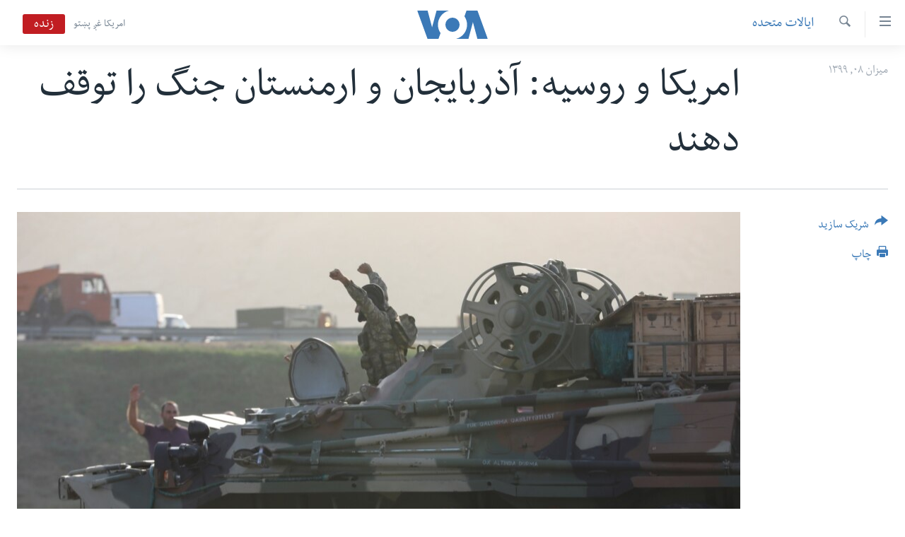

--- FILE ---
content_type: text/html; charset=utf-8
request_url: https://www.darivoa.com/a/russia-and-syria-called-for-a-end-to-violence-between-azerbaijan-and-armenia-/5601839.html
body_size: 10301
content:

<!DOCTYPE html>
<html lang="prs" dir="rtl" class="no-js">
<head>
<link href="/Content/responsive/VOA/prs-AF/VOA-prs-AF.css?&amp;av=0.0.0.0&amp;cb=306" rel="stylesheet"/>
<script src="https://tags.darivoa.com/voa-pangea/prod/utag.sync.js"></script> <script type='text/javascript' src='https://www.youtube.com/iframe_api' async></script>
<script type="text/javascript">
//a general 'js' detection, must be on top level in <head>, due to CSS performance
document.documentElement.className = "js";
var cacheBuster = "306";
var appBaseUrl = "/";
var imgEnhancerBreakpoints = [0, 144, 256, 408, 650, 1023, 1597];
var isLoggingEnabled = false;
var isPreviewPage = false;
var isLivePreviewPage = false;
if (!isPreviewPage) {
window.RFE = window.RFE || {};
window.RFE.cacheEnabledByParam = window.location.href.indexOf('nocache=1') === -1;
const url = new URL(window.location.href);
const params = new URLSearchParams(url.search);
// Remove the 'nocache' parameter
params.delete('nocache');
// Update the URL without the 'nocache' parameter
url.search = params.toString();
window.history.replaceState(null, '', url.toString());
} else {
window.addEventListener('load', function() {
const links = window.document.links;
for (let i = 0; i < links.length; i++) {
links[i].href = '#';
links[i].target = '_self';
}
})
}
var pwaEnabled = false;
var swCacheDisabled;
</script>
<meta charset="utf-8" />
<title>امریکا و روسیه: آذربایجان و ارمنستان جنگ را توقف دهند&#160;</title>
<meta name="description" content="روسیه و ایالات متحدۀ امریکا از آذربایجان و ارمنستان خواسته اند تا هر چه زودتر جنگ را توقف دهند.&#160;
" />
<meta name="keywords" content="ایالات متحده" />
<meta name="viewport" content="width=device-width, initial-scale=1.0" />
<meta http-equiv="X-UA-Compatible" content="IE=edge" />
<meta name="robots" content="max-image-preview:large"><meta property="fb:pages" content="106622552717124" />
<meta name="msvalidate.01" content="3286EE554B6F672A6F2E608C02343C0E" />
<link href="https://www.darivoa.com/a/russia-and-syria-called-for-a-end-to-violence-between-azerbaijan-and-armenia-/5601839.html" rel="canonical" />
<meta name="apple-mobile-web-app-title" content="VOA" />
<meta name="apple-mobile-web-app-status-bar-style" content="black" />
<meta name="apple-itunes-app" content="app-id=632618796, app-argument=//5601839.rtl" />
<meta content="امریکا و روسیه: آذربایجان و ارمنستان جنگ را توقف دهند " property="og:title" />
<meta content="روسیه و ایالات متحدۀ امریکا از آذربایجان و ارمنستان خواسته اند تا هر چه زودتر جنگ را توقف دهند.
" property="og:description" />
<meta content="article" property="og:type" />
<meta content="https://www.darivoa.com/a/russia-and-syria-called-for-a-end-to-violence-between-azerbaijan-and-armenia-/5601839.html" property="og:url" />
<meta content="صدای امریکا" property="og:site_name" />
<meta content="https://www.facebook.com/voadari" property="article:publisher" />
<meta content="https://gdb.voanews.com/75fd1c7d-921a-481c-9277-02093f6aa2ee_cx0_cy3_cw0_w1200_h630.jpg" property="og:image" />
<meta content="1200" property="og:image:width" />
<meta content="630" property="og:image:height" />
<meta content="100601223868476" property="fb:app_id" />
<meta content="summary_large_image" name="twitter:card" />
<meta content="@VOADari" name="twitter:site" />
<meta content="https://gdb.voanews.com/75fd1c7d-921a-481c-9277-02093f6aa2ee_cx0_cy3_cw0_w1200_h630.jpg" name="twitter:image" />
<meta content="امریکا و روسیه: آذربایجان و ارمنستان جنگ را توقف دهند " name="twitter:title" />
<meta content="روسیه و ایالات متحدۀ امریکا از آذربایجان و ارمنستان خواسته اند تا هر چه زودتر جنگ را توقف دهند.
" name="twitter:description" />
<link rel="amphtml" href="https://www.darivoa.com/amp/russia-and-syria-called-for-a-end-to-violence-between-azerbaijan-and-armenia-/5601839.html" />
<script type="application/ld+json">{"articleSection":"ایالات متحده","isAccessibleForFree":true,"headline":"امریکا و روسیه: آذربایجان و ارمنستان جنگ را توقف دهند ","inLanguage":"prs-AF","keywords":"ایالات متحده","author":{"@type":"Person","name":"صدای امریکا"},"datePublished":"2020-09-29 12:24:04Z","dateModified":"2020-10-22 19:20:04Z","publisher":{"logo":{"width":512,"height":220,"@type":"ImageObject","url":"https://www.darivoa.com/Content/responsive/VOA/prs-AF/img/logo.png"},"@type":"NewsMediaOrganization","url":"https://www.darivoa.com","sameAs":["https://www.facebook.com/voadari","https://twitter.com/voadari","https://www.youtube.com/c/VOADari","https://www.instagram.com/voadari"],"name":"صدای امریکا","alternateName":""},"@context":"https://schema.org","@type":"NewsArticle","mainEntityOfPage":"https://www.darivoa.com/a/russia-and-syria-called-for-a-end-to-violence-between-azerbaijan-and-armenia-/5601839.html","url":"https://www.darivoa.com/a/russia-and-syria-called-for-a-end-to-violence-between-azerbaijan-and-armenia-/5601839.html","description":"روسیه و ایالات متحدۀ امریکا از آذربایجان و ارمنستان خواسته اند تا هر چه زودتر جنگ را توقف دهند. \r\n\r\n","image":{"width":1080,"height":608,"@type":"ImageObject","url":"https://gdb.voanews.com/75fd1c7d-921a-481c-9277-02093f6aa2ee_cx0_cy3_cw0_w1080_h608.jpg"},"name":"امریکا و روسیه: آذربایجان و ارمنستان جنگ را توقف دهند "}</script>
<script src="/Scripts/responsive/infographics.b?v=dVbZ-Cza7s4UoO3BqYSZdbxQZVF4BOLP5EfYDs4kqEo1&amp;av=0.0.0.0&amp;cb=306"></script>
<script src="/Scripts/responsive/loader.b?v=Q26XNwrL6vJYKjqFQRDnx01Lk2pi1mRsuLEaVKMsvpA1&amp;av=0.0.0.0&amp;cb=306"></script>
<link rel="icon" type="image/svg+xml" href="/Content/responsive/VOA/img/webApp/favicon.svg" />
<link rel="alternate icon" href="/Content/responsive/VOA/img/webApp/favicon.ico" />
<link rel="apple-touch-icon" sizes="152x152" href="/Content/responsive/VOA/img/webApp/ico-152x152.png" />
<link rel="apple-touch-icon" sizes="144x144" href="/Content/responsive/VOA/img/webApp/ico-144x144.png" />
<link rel="apple-touch-icon" sizes="114x114" href="/Content/responsive/VOA/img/webApp/ico-114x114.png" />
<link rel="apple-touch-icon" sizes="72x72" href="/Content/responsive/VOA/img/webApp/ico-72x72.png" />
<link rel="apple-touch-icon-precomposed" href="/Content/responsive/VOA/img/webApp/ico-57x57.png" />
<link rel="icon" sizes="192x192" href="/Content/responsive/VOA/img/webApp/ico-192x192.png" />
<link rel="icon" sizes="128x128" href="/Content/responsive/VOA/img/webApp/ico-128x128.png" />
<meta name="msapplication-TileColor" content="#ffffff" />
<meta name="msapplication-TileImage" content="/Content/responsive/VOA/img/webApp/ico-144x144.png" />
<link rel="alternate" type="application/rss+xml" title="VOA - Top Stories [RSS]" href="/api/" />
<link rel="sitemap" type="application/rss+xml" href="/sitemap.xml" />
</head>
<body class=" nav-no-loaded cc_theme pg-article print-lay-article js-category-to-nav nojs-images ">
<script type="text/javascript" >
var analyticsData = {url:"https://www.darivoa.com/a/russia-and-syria-called-for-a-end-to-violence-between-azerbaijan-and-armenia-/5601839.html",property_id:"447",article_uid:"5601839",page_title:"امریکا و روسیه: آذربایجان و ارمنستان جنگ را توقف دهند ",page_type:"article",content_type:"article",subcontent_type:"article",last_modified:"2020-10-22 19:20:04Z",pub_datetime:"2020-09-29 12:24:04Z",pub_year:"2020",pub_month:"09",pub_day:"29",pub_hour:"12",pub_weekday:"Tuesday",section:"ایالات متحده",english_section:"usa",byline:"",categories:"usa",domain:"www.darivoa.com",language:"Dari",language_service:"VOA Afghanistan",platform:"web",copied:"no",copied_article:"",copied_title:"",runs_js:"Yes",cms_release:"8.44.0.0.306",enviro_type:"prod",slug:"russia-and-syria-called-for-a-end-to-violence-between-azerbaijan-and-armenia-",entity:"VOA",short_language_service:"AFDA",platform_short:"W",page_name:"امریکا و روسیه: آذربایجان و ارمنستان جنگ را توقف دهند "};
</script>
<noscript><iframe src="https://www.googletagmanager.com/ns.html?id=GTM-N8MP7P" height="0" width="0" style="display:none;visibility:hidden"></iframe></noscript><script type="text/javascript" data-cookiecategory="analytics">
var gtmEventObject = Object.assign({}, analyticsData, {event: 'page_meta_ready'});window.dataLayer = window.dataLayer || [];window.dataLayer.push(gtmEventObject);
if (top.location === self.location) { //if not inside of an IFrame
var renderGtm = "true";
if (renderGtm === "true") {
(function(w,d,s,l,i){w[l]=w[l]||[];w[l].push({'gtm.start':new Date().getTime(),event:'gtm.js'});var f=d.getElementsByTagName(s)[0],j=d.createElement(s),dl=l!='dataLayer'?'&l='+l:'';j.async=true;j.src='//www.googletagmanager.com/gtm.js?id='+i+dl;f.parentNode.insertBefore(j,f);})(window,document,'script','dataLayer','GTM-N8MP7P');
}
}
</script>
<!--Analytics tag js version start-->
<script type="text/javascript" data-cookiecategory="analytics">
var utag_data = Object.assign({}, analyticsData, {});
if(typeof(TealiumTagFrom)==='function' && typeof(TealiumTagSearchKeyword)==='function') {
var utag_from=TealiumTagFrom();var utag_searchKeyword=TealiumTagSearchKeyword();
if(utag_searchKeyword!=null && utag_searchKeyword!=='' && utag_data["search_keyword"]==null) utag_data["search_keyword"]=utag_searchKeyword;if(utag_from!=null && utag_from!=='') utag_data["from"]=TealiumTagFrom();}
if(window.top!== window.self&&utag_data.page_type==="snippet"){utag_data.page_type = 'iframe';}
try{if(window.top!==window.self&&window.self.location.hostname===window.top.location.hostname){utag_data.platform = 'self-embed';utag_data.platform_short = 'se';}}catch(e){if(window.top!==window.self&&window.self.location.search.includes("platformType=self-embed")){utag_data.platform = 'cross-promo';utag_data.platform_short = 'cp';}}
(function(a,b,c,d){ a="https://tags.darivoa.com/voa-pangea/prod/utag.js"; b=document;c="script";d=b.createElement(c);d.src=a;d.type="text/java"+c;d.async=true; a=b.getElementsByTagName(c)[0];a.parentNode.insertBefore(d,a); })();
</script>
<!--Analytics tag js version end-->
<!-- Analytics tag management NoScript -->
<noscript>
<img style="position: absolute; border: none;" src="https://ssc.darivoa.com/b/ss/bbgprod,bbgentityvoa/1/G.4--NS/1522537095?pageName=voa%3aafda%3aw%3aarticle%3a%d8%a7%d9%85%d8%b1%db%8c%da%a9%d8%a7%20%d9%88%20%d8%b1%d9%88%d8%b3%db%8c%d9%87%3a%20%d8%a2%d8%b0%d8%b1%d8%a8%d8%a7%db%8c%d8%ac%d8%a7%d9%86%20%d9%88%20%d8%a7%d8%b1%d9%85%d9%86%d8%b3%d8%aa%d8%a7%d9%86%20%d8%ac%d9%86%da%af%20%d8%b1%d8%a7%20%d8%aa%d9%88%d9%82%d9%81%20%d8%af%d9%87%d9%86%d8%af%c2%a0&amp;c6=%d8%a7%d9%85%d8%b1%db%8c%da%a9%d8%a7%20%d9%88%20%d8%b1%d9%88%d8%b3%db%8c%d9%87%3a%20%d8%a2%d8%b0%d8%b1%d8%a8%d8%a7%db%8c%d8%ac%d8%a7%d9%86%20%d9%88%20%d8%a7%d8%b1%d9%85%d9%86%d8%b3%d8%aa%d8%a7%d9%86%20%d8%ac%d9%86%da%af%20%d8%b1%d8%a7%20%d8%aa%d9%88%d9%82%d9%81%20%d8%af%d9%87%d9%86%d8%af%c2%a0&amp;v36=8.44.0.0.306&amp;v6=D=c6&amp;g=https%3a%2f%2fwww.darivoa.com%2fa%2frussia-and-syria-called-for-a-end-to-violence-between-azerbaijan-and-armenia-%2f5601839.html&amp;c1=D=g&amp;v1=D=g&amp;events=event1,event52&amp;c16=voa%20afghanistan&amp;v16=D=c16&amp;c5=usa&amp;v5=D=c5&amp;ch=%d8%a7%db%8c%d8%a7%d9%84%d8%a7%d8%aa%20%d9%85%d8%aa%d8%ad%d8%af%d9%87&amp;c15=dari&amp;v15=D=c15&amp;c4=article&amp;v4=D=c4&amp;c14=5601839&amp;v14=D=c14&amp;v20=no&amp;c17=web&amp;v17=D=c17&amp;mcorgid=518abc7455e462b97f000101%40adobeorg&amp;server=www.darivoa.com&amp;pageType=D=c4&amp;ns=bbg&amp;v29=D=server&amp;v25=voa&amp;v30=447&amp;v105=D=User-Agent " alt="analytics" width="1" height="1" /></noscript>
<!-- End of Analytics tag management NoScript -->
<!--*** Accessibility links - For ScreenReaders only ***-->
<section>
<div class="sr-only">
<h2>لینک های دسترسی</h2>
<ul>
<li><a href="#content" data-disable-smooth-scroll="1">به محتوای اصلی برگردید</a></li>
<li><a href="#navigation" data-disable-smooth-scroll="1">به کاوشگر اصلی برگردید</a></li>
<li><a href="#txtHeaderSearch" data-disable-smooth-scroll="1">به جستجو برگردید</a></li>
</ul>
</div>
</section>
<div dir="rtl">
<div id="page">
<aside>
<div class="c-lightbox overlay-modal">
<div class="c-lightbox__intro">
<h2 class="c-lightbox__intro-title"></h2>
<button class="btn btn--rounded c-lightbox__btn c-lightbox__intro-next" title="بعد">
<span class="ico ico--rounded ico-chevron-forward"></span>
<span class="sr-only">بعد</span>
</button>
</div>
<div class="c-lightbox__nav">
<button class="btn btn--rounded c-lightbox__btn c-lightbox__btn--close" title="بستن">
<span class="ico ico--rounded ico-close"></span>
<span class="sr-only">بستن</span>
</button>
<button class="btn btn--rounded c-lightbox__btn c-lightbox__btn--prev" title="قبل">
<span class="ico ico--rounded ico-chevron-backward"></span>
<span class="sr-only">قبل</span>
</button>
<button class="btn btn--rounded c-lightbox__btn c-lightbox__btn--next" title="بعد">
<span class="ico ico--rounded ico-chevron-forward"></span>
<span class="sr-only">بعد</span>
</button>
</div>
<div class="c-lightbox__content-wrap">
<figure class="c-lightbox__content">
<span class="c-spinner c-spinner--lightbox">
<img src="/Content/responsive/img/player-spinner.png"
alt="please wait"
title="please wait" />
</span>
<div class="c-lightbox__img">
<div class="thumb">
<img src="" alt="" />
</div>
</div>
<figcaption>
<div class="c-lightbox__info c-lightbox__info--foot">
<span class="c-lightbox__counter"></span>
<span class="caption c-lightbox__caption"></span>
</div>
</figcaption>
</figure>
</div>
<div class="hidden">
<div class="content-advisory__box content-advisory__box--lightbox">
<span class="content-advisory__box-text">This image contains sensitive content which some people may find offensive or disturbing.</span>
<button class="btn btn--transparent content-advisory__box-btn m-t-md" value="text" type="button">
<span class="btn__text">
Click to reveal
</span>
</button>
</div>
</div>
</div>
<div class="print-dialogue">
<div class="container">
<h3 class="print-dialogue__title section-head">گزینه‌های چاپ:</h3>
<div class="print-dialogue__opts">
<ul class="print-dialogue__opt-group">
<li class="form__group form__group--checkbox">
<input class="form__check " id="checkboxImages" name="checkboxImages" type="checkbox" checked="checked" />
<label for="checkboxImages" class="form__label m-t-md">Images</label>
</li>
<li class="form__group form__group--checkbox">
<input class="form__check " id="checkboxMultimedia" name="checkboxMultimedia" type="checkbox" checked="checked" />
<label for="checkboxMultimedia" class="form__label m-t-md">Multimedia</label>
</li>
</ul>
<ul class="print-dialogue__opt-group">
<li class="form__group form__group--checkbox">
<input class="form__check " id="checkboxEmbedded" name="checkboxEmbedded" type="checkbox" checked="checked" />
<label for="checkboxEmbedded" class="form__label m-t-md">Embedded Content</label>
</li>
<li class="hidden">
<input class="form__check " id="checkboxComments" name="checkboxComments" type="checkbox" />
<label for="checkboxComments" class="form__label m-t-md">Comments</label>
</li>
</ul>
</div>
<div class="print-dialogue__buttons">
<button class="btn btn--secondary close-button" type="button" title="فسخ">
<span class="btn__text ">فسخ</span>
</button>
<button class="btn btn-cust-print m-l-sm" type="button" title="چاپ">
<span class="btn__text ">چاپ</span>
</button>
</div>
</div>
</div>
<div class="ctc-message pos-fix">
<div class="ctc-message__inner">Link has been copied to clipboard</div>
</div>
</aside>
<div class="hdr-20 hdr-20--big">
<div class="hdr-20__inner">
<div class="hdr-20__max pos-rel">
<div class="hdr-20__side hdr-20__side--primary d-flex">
<label data-for="main-menu-ctrl" data-switcher-trigger="true" data-switch-target="main-menu-ctrl" class="burger hdr-trigger pos-rel trans-trigger" data-trans-evt="click" data-trans-id="menu">
<span class="ico ico-close hdr-trigger__ico hdr-trigger__ico--close burger__ico burger__ico--close"></span>
<span class="ico ico-menu hdr-trigger__ico hdr-trigger__ico--open burger__ico burger__ico--open"></span>
</label>
<div class="menu-pnl pos-fix trans-target" data-switch-target="main-menu-ctrl" data-trans-id="menu">
<div class="menu-pnl__inner">
<nav class="main-nav menu-pnl__item menu-pnl__item--first">
<ul class="main-nav__list accordeon" data-analytics-tales="false" data-promo-name="link" data-location-name="nav,secnav">
<li class="main-nav__item">
<a class="main-nav__item-name main-nav__item-name--link" href="http://m.darivoa.com/" title="صفحه نخست" >صفحه نخست</a>
</li>
<li class="main-nav__item">
<a class="main-nav__item-name main-nav__item-name--link" href="/p/8251.html" title="افغانستان" data-item-name="afghanistan" >افغانستان</a>
</li>
<li class="main-nav__item">
<a class="main-nav__item-name main-nav__item-name--link" href="/p/8253.html" title="منطقه" data-item-name="region" >منطقه</a>
</li>
<li class="main-nav__item">
<a class="main-nav__item-name main-nav__item-name--link" href="/p/8255.html" title="امریکا" data-item-name="us-news" >امریکا</a>
</li>
<li class="main-nav__item">
<a class="main-nav__item-name main-nav__item-name--link" href="/p/8257.html" title="جهان" data-item-name="world-news" >جهان</a>
</li>
<li class="main-nav__item">
<a class="main-nav__item-name main-nav__item-name--link" href="/p/9231.html" title="زنان و دختران" data-item-name="women" >زنان و دختران</a>
</li>
<li class="main-nav__item">
<a class="main-nav__item-name main-nav__item-name--link" href="/p/9131.html" title="صحت" data-item-name="health" >صحت</a>
</li>
<li class="main-nav__item">
<a class="main-nav__item-name main-nav__item-name--link" href="/p/6886.html" title="جوانان" data-item-name="youth" >جوانان</a>
</li>
<li class="main-nav__item">
<a class="main-nav__item-name main-nav__item-name--link" href="/p/9177.html" title="آزادی بیان" data-item-name="press-freedom-zone" >آزادی بیان</a>
</li>
<li class="main-nav__item">
<a class="main-nav__item-name main-nav__item-name--link" href="https://editorials.voa.gov/z/6212" title="سرمقاله" target="_blank" rel="noopener">سرمقاله</a>
</li>
</ul>
</nav>
<div class="menu-pnl__item menu-pnl__item--social">
<h5 class="menu-pnl__sub-head">ما را دنبال کنید</h5>
<a href="https://www.facebook.com/voadari" title="ما را در فیسبوک دنبال کنید" data-analytics-text="follow_on_facebook" class="btn btn--rounded btn--social-inverted menu-pnl__btn js-social-btn btn-facebook" target="_blank" rel="noopener">
<span class="ico ico-facebook-alt ico--rounded"></span>
</a>
<a href="https://twitter.com/voadari" title="ما را در تویتر دنبال کنید" data-analytics-text="follow_on_twitter" class="btn btn--rounded btn--social-inverted menu-pnl__btn js-social-btn btn-twitter" target="_blank" rel="noopener">
<span class="ico ico-twitter ico--rounded"></span>
</a>
<a href="https://www.youtube.com/c/VOADari" title="ما را در یوتیوب دنبال کنید" data-analytics-text="follow_on_youtube" class="btn btn--rounded btn--social-inverted menu-pnl__btn js-social-btn btn-youtube" target="_blank" rel="noopener">
<span class="ico ico-youtube ico--rounded"></span>
</a>
<a href="https://www.instagram.com/voadari" title="ما را در انستاگرام دنبال کنید" data-analytics-text="follow_on_instagram" class="btn btn--rounded btn--social-inverted menu-pnl__btn js-social-btn btn-instagram" target="_blank" rel="noopener">
<span class="ico ico-instagram ico--rounded"></span>
</a>
</div>
<div class="menu-pnl__item">
<a href="/navigation/allsites" class="menu-pnl__item-link">
<span class="ico ico-languages "></span>
زبانها
</a>
</div>
</div>
</div>
<label data-for="top-search-ctrl" data-switcher-trigger="true" data-switch-target="top-search-ctrl" class="top-srch-trigger hdr-trigger">
<span class="ico ico-close hdr-trigger__ico hdr-trigger__ico--close top-srch-trigger__ico top-srch-trigger__ico--close"></span>
<span class="ico ico-search hdr-trigger__ico hdr-trigger__ico--open top-srch-trigger__ico top-srch-trigger__ico--open"></span>
</label>
<div class="srch-top srch-top--in-header" data-switch-target="top-search-ctrl">
<div class="container">
<form action="/s" class="srch-top__form srch-top__form--in-header" id="form-topSearchHeader" method="get" role="search"><label for="txtHeaderSearch" class="sr-only">جستجو</label>
<input type="text" id="txtHeaderSearch" name="k" placeholder="search text ..." accesskey="s" value="" class="srch-top__input analyticstag-event" onkeydown="if (event.keyCode === 13) { FireAnalyticsTagEventOnSearch('search', $dom.get('#txtHeaderSearch')[0].value) }" />
<button title="جستجو" type="submit" class="btn btn--top-srch analyticstag-event" onclick="FireAnalyticsTagEventOnSearch('search', $dom.get('#txtHeaderSearch')[0].value) ">
<span class="ico ico-search"></span>
</button></form>
</div>
</div>
<a href="/" class="main-logo-link">
<img src="/Content/responsive/VOA/prs-AF/img/logo-compact.svg" class="main-logo main-logo--comp" alt="site logo">
<img src="/Content/responsive/VOA/prs-AF/img/logo.svg" class="main-logo main-logo--big" alt="site logo">
</a>
</div>
<div class="hdr-20__side hdr-20__side--secondary d-flex">
<a href="https://www.pashtovoa.com" title="امریکا غږ پښتو" class="hdr-20__secondary-item hdr-20__secondary-item--lang" data-item-name="satellite">
امریکا غږ پښتو
</a>
<a href="/s" title="جستجو" class="hdr-20__secondary-item hdr-20__secondary-item--search" data-item-name="search">
<span class="ico ico-search hdr-20__secondary-icon hdr-20__secondary-icon--search"></span>
</a>
<div class="hdr-20__secondary-item live-b-drop">
<div class="live-b-drop__off">
<a href="/live/video/432" class="live-b-drop__link" title="زنده" data-item-name="live">
<span class="badge badge--live-btn badge--live">
زنده
</span>
</a>
</div>
<div class="live-b-drop__on hidden">
<label data-for="live-ctrl" data-switcher-trigger="true" data-switch-target="live-ctrl" class="live-b-drop__label pos-rel">
<span class="badge badge--live badge--live-btn">
زنده
</span>
<span class="ico ico-close live-b-drop__label-ico live-b-drop__label-ico--close"></span>
</label>
<div class="live-b-drop__panel" id="targetLivePanelDiv" data-switch-target="live-ctrl"></div>
</div>
</div>
<div class="srch-bottom">
<form action="/s" class="srch-bottom__form d-flex" id="form-bottomSearch" method="get" role="search"><label for="txtSearch" class="sr-only">جستجو</label>
<input type="search" id="txtSearch" name="k" placeholder="search text ..." accesskey="s" value="" class="srch-bottom__input analyticstag-event" onkeydown="if (event.keyCode === 13) { FireAnalyticsTagEventOnSearch('search', $dom.get('#txtSearch')[0].value) }" />
<button title="جستجو" type="submit" class="btn btn--bottom-srch analyticstag-event" onclick="FireAnalyticsTagEventOnSearch('search', $dom.get('#txtSearch')[0].value) ">
<span class="ico ico-search"></span>
</button></form>
</div>
</div>
<img src="/Content/responsive/VOA/prs-AF/img/logo-print.gif" class="logo-print" alt="site logo">
<img src="/Content/responsive/VOA/prs-AF/img/logo-print_color.png" class="logo-print logo-print--color" alt="site logo">
</div>
</div>
</div>
<script>
if (document.body.className.indexOf('pg-home') > -1) {
var nav2In = document.querySelector('.hdr-20__inner');
var nav2Sec = document.querySelector('.hdr-20__side--secondary');
var secStyle = window.getComputedStyle(nav2Sec);
if (nav2In && window.pageYOffset < 150 && secStyle['position'] !== 'fixed') {
nav2In.classList.add('hdr-20__inner--big')
}
}
</script>
<div class="c-hlights c-hlights--breaking c-hlights--no-item" data-hlight-display="mobile,desktop">
<div class="c-hlights__wrap container p-0">
<div class="c-hlights__nav">
<a role="button" href="#" title="قبل">
<span class="ico ico-chevron-backward m-0"></span>
<span class="sr-only">قبل</span>
</a>
<a role="button" href="#" title="بعد">
<span class="ico ico-chevron-forward m-0"></span>
<span class="sr-only">بعد</span>
</a>
</div>
<span class="c-hlights__label">
<span class="">Breaking News</span>
<span class="switcher-trigger">
<label data-for="more-less-1" data-switcher-trigger="true" class="switcher-trigger__label switcher-trigger__label--more p-b-0" title="شرح بیشتر ...">
<span class="ico ico-chevron-down"></span>
</label>
<label data-for="more-less-1" data-switcher-trigger="true" class="switcher-trigger__label switcher-trigger__label--less p-b-0" title="شرح را مختصر سازید">
<span class="ico ico-chevron-up"></span>
</label>
</span>
</span>
<ul class="c-hlights__items switcher-target" data-switch-target="more-less-1">
</ul>
</div>
</div> <div id="content">
<main class="container">
<div class="hdr-container">
<div class="row">
<div class="col-category col-xs-12 col-md-2 pull-left"> <div class="category js-category">
<a class="" href="/z/3030">ایالات متحده</a> </div>
</div><div class="col-title col-xs-12 col-md-10 pull-right"> <h1 class="title pg-title">
امریکا و روسیه: آذربایجان و ارمنستان جنگ را توقف دهند&#160;
</h1>
</div><div class="col-publishing-details col-xs-12 col-sm-12 col-md-2 pull-left"> <div class="publishing-details ">
<div class="published">
<span class="date" >
<time pubdate="pubdate" datetime="2020-09-29T16:54:04+04:30">
ميزان ۰۸, ۱۳۹۹
</time>
</span>
</div>
</div>
</div><div class="col-lg-12 separator"> <div class="separator">
<hr class="title-line" />
</div>
</div><div class="col-multimedia col-xs-12 col-md-10 pull-right"> <div class="cover-media">
<figure class="media-image js-media-expand">
<div class="img-wrap">
<div class="thumb thumb16_9">
<img src="https://gdb.voanews.com/75fd1c7d-921a-481c-9277-02093f6aa2ee_cx0_cy3_cw0_w250_r1_s.jpg" alt="" />
</div>
</div>
</figure>
</div>
</div><div class="col-xs-12 col-md-2 pull-left article-share pos-rel"> <div class="share--box">
<div class="sticky-share-container" style="display:none">
<div class="container">
<a href="https://www.darivoa.com" id="logo-sticky-share">&nbsp;</a>
<div class="pg-title pg-title--sticky-share">
امریکا و روسیه: آذربایجان و ارمنستان جنگ را توقف دهند&#160;
</div>
<div class="sticked-nav-actions">
<!--This part is for sticky navigation display-->
<p class="buttons link-content-sharing p-0 ">
<button class="btn btn--link btn-content-sharing p-t-0 " id="btnContentSharing" value="text" role="Button" type="" title="گزینه های بیشتر شریک ساختن را با هم وصل کنید">
<span class="ico ico-share ico--l"></span>
<span class="btn__text ">
شریک سازید
</span>
</button>
</p>
<aside class="content-sharing js-content-sharing js-content-sharing--apply-sticky content-sharing--sticky"
role="complementary"
data-share-url="https://www.darivoa.com/a/russia-and-syria-called-for-a-end-to-violence-between-azerbaijan-and-armenia-/5601839.html" data-share-title="امریکا و روسیه: آذربایجان و ارمنستان جنگ را توقف دهند&#160;" data-share-text="روسیه و ایالات متحدۀ امریکا از آذربایجان و ارمنستان خواسته اند تا هر چه زودتر جنگ را توقف دهند.&#160;
">
<div class="content-sharing__popover">
<h6 class="content-sharing__title">شریک سازید</h6>
<button href="#close" id="btnCloseSharing" class="btn btn--text-like content-sharing__close-btn">
<span class="ico ico-close ico--l"></span>
</button>
<ul class="content-sharing__list">
<li class="content-sharing__item">
<div class="ctc ">
<input type="text" class="ctc__input" readonly="readonly">
<a href="" js-href="https://www.darivoa.com/a/russia-and-syria-called-for-a-end-to-violence-between-azerbaijan-and-armenia-/5601839.html" class="content-sharing__link ctc__button">
<span class="ico ico-copy-link ico--rounded ico--s"></span>
<span class="content-sharing__link-text">Copy link</span>
</a>
</div>
</li>
<li class="content-sharing__item">
<a href="https://facebook.com/sharer.php?u=https%3a%2f%2fwww.darivoa.com%2fa%2frussia-and-syria-called-for-a-end-to-violence-between-azerbaijan-and-armenia-%2f5601839.html"
data-analytics-text="share_on_facebook"
title="Facebook" target="_blank"
class="content-sharing__link js-social-btn">
<span class="ico ico-facebook ico--rounded ico--s"></span>
<span class="content-sharing__link-text">Facebook</span>
</a>
</li>
<li class="content-sharing__item">
<a href="https://twitter.com/share?url=https%3a%2f%2fwww.darivoa.com%2fa%2frussia-and-syria-called-for-a-end-to-violence-between-azerbaijan-and-armenia-%2f5601839.html&amp;text=%d8%a7%d9%85%d8%b1%db%8c%da%a9%d8%a7+%d9%88+%d8%b1%d9%88%d8%b3%db%8c%d9%87%3a+%d8%a2%d8%b0%d8%b1%d8%a8%d8%a7%db%8c%d8%ac%d8%a7%d9%86+%d9%88+%d8%a7%d8%b1%d9%85%d9%86%d8%b3%d8%aa%d8%a7%d9%86+%d8%ac%d9%86%da%af+%d8%b1%d8%a7+%d8%aa%d9%88%d9%82%d9%81+%d8%af%d9%87%d9%86%d8%af%c2%a0"
data-analytics-text="share_on_twitter"
title="Twitter" target="_blank"
class="content-sharing__link js-social-btn">
<span class="ico ico-twitter ico--rounded ico--s"></span>
<span class="content-sharing__link-text">Twitter</span>
</a>
</li>
<li class="content-sharing__item">
<a href="https://telegram.me/share/url?url=https%3a%2f%2fwww.darivoa.com%2fa%2frussia-and-syria-called-for-a-end-to-violence-between-azerbaijan-and-armenia-%2f5601839.html"
data-analytics-text="share_on_telegram"
title="Telegram" target="_blank"
class="content-sharing__link js-social-btn">
<span class="ico ico-telegram ico--rounded ico--s"></span>
<span class="content-sharing__link-text">Telegram</span>
</a>
</li>
<li class="content-sharing__item">
<a href="mailto:?body=https%3a%2f%2fwww.darivoa.com%2fa%2frussia-and-syria-called-for-a-end-to-violence-between-azerbaijan-and-armenia-%2f5601839.html&amp;subject=امریکا و روسیه: آذربایجان و ارمنستان جنگ را توقف دهند&#160;"
title="Email"
class="content-sharing__link ">
<span class="ico ico-email ico--rounded ico--s"></span>
<span class="content-sharing__link-text">Email</span>
</a>
</li>
</ul>
</div>
</aside>
</div>
</div>
</div>
<div class="links">
<p class="buttons link-content-sharing p-0 ">
<button class="btn btn--link btn-content-sharing p-t-0 " id="btnContentSharing" value="text" role="Button" type="" title="گزینه های بیشتر شریک ساختن را با هم وصل کنید">
<span class="ico ico-share ico--l"></span>
<span class="btn__text ">
شریک سازید
</span>
</button>
</p>
<aside class="content-sharing js-content-sharing " role="complementary"
data-share-url="https://www.darivoa.com/a/russia-and-syria-called-for-a-end-to-violence-between-azerbaijan-and-armenia-/5601839.html" data-share-title="امریکا و روسیه: آذربایجان و ارمنستان جنگ را توقف دهند&#160;" data-share-text="روسیه و ایالات متحدۀ امریکا از آذربایجان و ارمنستان خواسته اند تا هر چه زودتر جنگ را توقف دهند.&#160;
">
<div class="content-sharing__popover">
<h6 class="content-sharing__title">شریک سازید</h6>
<button href="#close" id="btnCloseSharing" class="btn btn--text-like content-sharing__close-btn">
<span class="ico ico-close ico--l"></span>
</button>
<ul class="content-sharing__list">
<li class="content-sharing__item">
<div class="ctc ">
<input type="text" class="ctc__input" readonly="readonly">
<a href="" js-href="https://www.darivoa.com/a/russia-and-syria-called-for-a-end-to-violence-between-azerbaijan-and-armenia-/5601839.html" class="content-sharing__link ctc__button">
<span class="ico ico-copy-link ico--rounded ico--l"></span>
<span class="content-sharing__link-text">Copy link</span>
</a>
</div>
</li>
<li class="content-sharing__item">
<a href="https://facebook.com/sharer.php?u=https%3a%2f%2fwww.darivoa.com%2fa%2frussia-and-syria-called-for-a-end-to-violence-between-azerbaijan-and-armenia-%2f5601839.html"
data-analytics-text="share_on_facebook"
title="Facebook" target="_blank"
class="content-sharing__link js-social-btn">
<span class="ico ico-facebook ico--rounded ico--l"></span>
<span class="content-sharing__link-text">Facebook</span>
</a>
</li>
<li class="content-sharing__item">
<a href="https://twitter.com/share?url=https%3a%2f%2fwww.darivoa.com%2fa%2frussia-and-syria-called-for-a-end-to-violence-between-azerbaijan-and-armenia-%2f5601839.html&amp;text=%d8%a7%d9%85%d8%b1%db%8c%da%a9%d8%a7+%d9%88+%d8%b1%d9%88%d8%b3%db%8c%d9%87%3a+%d8%a2%d8%b0%d8%b1%d8%a8%d8%a7%db%8c%d8%ac%d8%a7%d9%86+%d9%88+%d8%a7%d8%b1%d9%85%d9%86%d8%b3%d8%aa%d8%a7%d9%86+%d8%ac%d9%86%da%af+%d8%b1%d8%a7+%d8%aa%d9%88%d9%82%d9%81+%d8%af%d9%87%d9%86%d8%af%c2%a0"
data-analytics-text="share_on_twitter"
title="Twitter" target="_blank"
class="content-sharing__link js-social-btn">
<span class="ico ico-twitter ico--rounded ico--l"></span>
<span class="content-sharing__link-text">Twitter</span>
</a>
</li>
<li class="content-sharing__item">
<a href="https://telegram.me/share/url?url=https%3a%2f%2fwww.darivoa.com%2fa%2frussia-and-syria-called-for-a-end-to-violence-between-azerbaijan-and-armenia-%2f5601839.html"
data-analytics-text="share_on_telegram"
title="Telegram" target="_blank"
class="content-sharing__link js-social-btn">
<span class="ico ico-telegram ico--rounded ico--l"></span>
<span class="content-sharing__link-text">Telegram</span>
</a>
</li>
<li class="content-sharing__item">
<a href="mailto:?body=https%3a%2f%2fwww.darivoa.com%2fa%2frussia-and-syria-called-for-a-end-to-violence-between-azerbaijan-and-armenia-%2f5601839.html&amp;subject=امریکا و روسیه: آذربایجان و ارمنستان جنگ را توقف دهند&#160;"
title="Email"
class="content-sharing__link ">
<span class="ico ico-email ico--rounded ico--l"></span>
<span class="content-sharing__link-text">Email</span>
</a>
</li>
</ul>
</div>
</aside>
<p class="link-print visible-md visible-lg buttons p-0">
<button class="btn btn--link btn-print p-t-0" onclick="if (typeof FireAnalyticsTagEvent === 'function') {FireAnalyticsTagEvent({ on_page_event: 'print_story' });}return false" title="(CTRL+P)">
<span class="ico ico-print"></span>
<span class="btn__text">چاپ</span>
</button>
</p>
</div>
</div>
</div>
</div>
</div>
<div class="body-container">
<div class="row">
<div class="col-xs-12 col-sm-12 col-md-10 col-lg-10 pull-right">
<div class="row">
<div class="col-xs-12 col-sm-12 col-md-8 col-lg-8 pull-left bottom-offset content-offset">
<div id="article-content" class="content-floated-wrap fb-quotable">
<div class="wsw">
<p><strong>روسیه و ایالات متحدۀ امریکا از آذربایجان و ارمنستان خواسته اند تا هر چه زودتر جنگ را توقف دهند. </strong></p>
<p>مایک، پمپیو، وزیر خارجهٔ ایالات متحده امروز ۲۹ سپتمبر (هشتم میزان) گفت که هر دو جانب باید خشونت‌ را در منطقه قره‌باغ توقف دهند و هر چه زودتر از طریق گروه مینسک وارد مذاکره شوند. </p>
<p> ایالات متحده، آلمان، ایتالیا، فنلند، سویدن، بلاروس، ترکیه، آذربایجان و ارمنستان اعضای این گروه اند.</p>
<p>این در حالی است که فرانسه نیز خواستار مذاکرات میان دو کشور شده است. </p>
<p><strong>حمایت ترکیه از آذربایجان </strong></p>
<p>رجب طیب اردوغان، رییس جمهور ترکیه گفته است که در این جنگ از آذربایجان کاملاً حمایت می‌کند. </p>
<p>او ارمنستان را &quot;بزرگترین تهدید به صلح منطقه&quot; خواند و از جهان خواست تا در مبارزه آذربایجان در مقابل &quot;اشغال و ظلم&quot; بایستند. </p>
<p>روسیه در واکنش به این اظهارات رییس جمهور ترکیه گفته است که تبصره ها در مورد فراهم آوری حمایت نظامی به این کشور‌ها سبب شعله‌ور شده جنگ می‌شود. </p>
<p>دیمیتری پسکوف، سخنگوی کرملین گفت که مسکو با مقامات در ترکیه، ارمنستان و آذربایجان به گونهٔ متداوم در تماس بوده و خواستار توقف جنگ است. </p>
<p>درگیری‌های مسلحانه هفتهٔ جاری میان ارمنستان و آذربایجان در قره‌باغ، ده‌ها کشته و صدها زخمی برجا گذاشته است. </p>
<p>نظامیان آذربایجانی و ارمنستانی که سابقۀ جنگ و مخاصمه را از سال‌های ۱۹۹۰ و پس از فروپاشی اتحاد جماهیر شوروی پیشین دارند، روز یکشنبه با هم درگیر شدند.</p>
<p>جدایی طلبان ارمنی، منطقه قره‌باغ را در جنگ خونین سال‌های ۱۹۹۰ تصرف کردند که در آن ۳۰ هزار نفر کشته شد.</p>
<p>اکثریت جمعیت قره‌باغ ارمنی اند، اما این ساحه به گونهٔ کامل در داخل خاک آذربایجان موقعیت دارد.</p>
</div>
</div>
</div>
<div class="col-xs-12 col-sm-12 col-md-4 col-lg-4 pull-left design-top-offset"> <div class="media-block-wrap">
<h2 class="section-head">مطالب مرتبط</h2>
<div class="row">
<ul>
<li class="col-xs-12 col-sm-6 col-md-12 col-lg-12 mb-grid">
<div class="media-block ">
<a href="/a/martial-law-total-mobilization-in-armenia-after-clashes-with-azerbaijan-/5599422.html" class="img-wrap img-wrap--t-spac img-wrap--size-4 img-wrap--float" title="جنگ با آذربایجان؛ ارمنستان حکومت نظامی اعلام کرد&#160;">
<div class="thumb thumb16_9">
<noscript class="nojs-img">
<img src="https://gdb.voanews.com/85b37485-d181-4ed5-8061-35937b4bd7be_w100_r1.jpg" alt="جنگ با آذربایجان؛ ارمنستان حکومت نظامی اعلام کرد&#160;" />
</noscript>
<img data-src="https://gdb.voanews.com/85b37485-d181-4ed5-8061-35937b4bd7be_w33_r1.jpg" src="" alt="جنگ با آذربایجان؛ ارمنستان حکومت نظامی اعلام کرد&#160;" class=""/>
</div>
</a>
<div class="media-block__content media-block__content--h">
<a href="/a/martial-law-total-mobilization-in-armenia-after-clashes-with-azerbaijan-/5599422.html">
<h4 class="media-block__title media-block__title--size-4" title="جنگ با آذربایجان؛ ارمنستان حکومت نظامی اعلام کرد&#160;">
جنگ با آذربایجان؛ ارمنستان حکومت نظامی اعلام کرد&#160;
</h4>
</a>
</div>
</div>
</li>
<li class="col-xs-12 col-sm-6 col-md-12 col-lg-12 mb-grid">
<div class="media-block ">
<a href="/a/armania-warned-turkey/5599566.html" class="img-wrap img-wrap--t-spac img-wrap--size-4 img-wrap--float" title="ارمنستان به ترکیه هشدار داد">
<div class="thumb thumb16_9">
<noscript class="nojs-img">
<img src="https://gdb.voanews.com/3d8e86a4-0048-4e8b-8432-ed573cc2c763_cx0_cy1_cw0_w100_r1.jpg" alt="ارمنستان به ترکیه هشدار داد" />
</noscript>
<img data-src="https://gdb.voanews.com/3d8e86a4-0048-4e8b-8432-ed573cc2c763_cx0_cy1_cw0_w33_r1.jpg" src="" alt="ارمنستان به ترکیه هشدار داد" class=""/>
</div>
</a>
<div class="media-block__content media-block__content--h">
<a href="/a/armania-warned-turkey/5599566.html">
<h4 class="media-block__title media-block__title--size-4" title="ارمنستان به ترکیه هشدار داد">
ارمنستان به ترکیه هشدار داد
</h4>
</a>
</div>
</div>
</li>
<li class="col-xs-12 col-sm-6 col-md-12 col-lg-12 mb-grid">
<div class="media-block ">
<a href="/a/department-of-state-about-escalation-of-violence-between-Armenia-and-Azerbaijani/5600274.html" class="img-wrap img-wrap--t-spac img-wrap--size-4 img-wrap--float" title="تاکید امریکا بر توقف درگیری‌ میان نیروهای ارمنستان و آذربایجان">
<div class="thumb thumb16_9">
<noscript class="nojs-img">
<img src="https://gdb.voanews.com/8ce9735d-4e30-443a-95b5-64abe3b765f6_cx0_cy8_cw0_w100_r1.jpg" alt="تاکید امریکا بر توقف درگیری‌ میان نیروهای ارمنستان و آذربایجان" />
</noscript>
<img data-src="https://gdb.voanews.com/8ce9735d-4e30-443a-95b5-64abe3b765f6_cx0_cy8_cw0_w33_r1.jpg" src="" alt="تاکید امریکا بر توقف درگیری‌ میان نیروهای ارمنستان و آذربایجان" class=""/>
</div>
</a>
<div class="media-block__content media-block__content--h">
<a href="/a/department-of-state-about-escalation-of-violence-between-Armenia-and-Azerbaijani/5600274.html">
<h4 class="media-block__title media-block__title--size-4" title="تاکید امریکا بر توقف درگیری‌ میان نیروهای ارمنستان و آذربایجان">
تاکید امریکا بر توقف درگیری‌ میان نیروهای ارمنستان و آذربایجان
</h4>
</a>
</div>
</div>
</li>
<li class="col-xs-12 col-sm-6 col-md-12 col-lg-12 mb-grid">
<div class="media-block ">
<a href="/a/Afghanistan-reaction-about-Armenia-and-Azerbaijan-war/5600356.html" class="img-wrap img-wrap--t-spac img-wrap--size-4 img-wrap--float" title="جنگ میان ارمنستان و آذربایجان؛ کابل از باکو حمایت کرد">
<div class="thumb thumb16_9">
<noscript class="nojs-img">
<img src="https://gdb.voanews.com/0848f753-dd60-416f-b4b4-c4c91be1202a_w100_r1.jpg" alt="جنگ میان ارمنستان و آذربایجان؛ کابل از باکو حمایت کرد" />
</noscript>
<img data-src="https://gdb.voanews.com/0848f753-dd60-416f-b4b4-c4c91be1202a_w33_r1.jpg" src="" alt="جنگ میان ارمنستان و آذربایجان؛ کابل از باکو حمایت کرد" class=""/>
</div>
</a>
<div class="media-block__content media-block__content--h">
<a href="/a/Afghanistan-reaction-about-Armenia-and-Azerbaijan-war/5600356.html">
<h4 class="media-block__title media-block__title--size-4" title="جنگ میان ارمنستان و آذربایجان؛ کابل از باکو حمایت کرد">
جنگ میان ارمنستان و آذربایجان؛ کابل از باکو حمایت کرد
</h4>
</a>
</div>
</div>
</li>
</ul>
</div>
</div>
<div class="region">
<div class="media-block-wrap" id="wrowblock-22802_21" data-area-id=R1_1>
<h2 class="section-head">
پرخواننده‌ترین‌ها </h2>
<div class="row trends-wg">
<a href="/a/us-demobilizes-cas-by-the-end-of-fy/8103779.html" class="col-xs-12 col-sm-6 col-md-12 col-lg-12 trends-wg__item mb-grid">
<span class="trends-wg__item-inner">
<span class="trends-wg__item-number">۱</span>
<h4 class="trends-wg__item-txt">
امریکا: فعالیت کمپ قطر متوقف و افغان‌ها از این کمپ به کشور ثالث منتقل می‌شوند
</h4>
</span>
</a>
<a href="/a/afghanistan-communication-blackout/8070105.html" class="col-xs-12 col-sm-6 col-md-12 col-lg-12 trends-wg__item mb-grid">
<span class="trends-wg__item-inner">
<span class="trends-wg__item-number">۲</span>
<h4 class="trends-wg__item-txt">
یوناما: طالبان باید دسترسی به خدمات انترنتی و مخابراتی را &#39;بی‌درنگ&#39; اعاده کنند
</h4>
</span>
</a>
<a href="/a/child-recruitment-and-bachebazi-continues-in-afghanistan-under-the-taliban/8070108.html" class="col-xs-12 col-sm-6 col-md-12 col-lg-12 trends-wg__item mb-grid">
<span class="trends-wg__item-inner">
<span class="trends-wg__item-number">۳</span>
<h4 class="trends-wg__item-txt">
سربازگیری کودکان و &#39;بچه‌بازی&#39; در افغانستان زیر سلطۀ طالبان ادامه دارد - گزارش
</h4>
</span>
</a>
<a href="/a/queta-killings-/8070114.html" class="col-xs-12 col-sm-6 col-md-12 col-lg-12 trends-wg__item mb-grid">
<span class="trends-wg__item-inner">
<span class="trends-wg__item-number">۴</span>
<h4 class="trends-wg__item-txt">
حملۀ انتحاری در بلوچستان ده کشته برجا گذاشت
</h4>
</span>
</a>
</div>
</div>
</div>
</div>
</div>
</div>
</div>
</div>
</main>
</div>
<footer role="contentinfo">
<div id="foot" class="foot">
<div class="container">
<div class="foot-nav collapsed" id="foot-nav">
<div class="menu">
<ul class="items">
<li class="socials block-socials">
<span class="handler" id="socials-handler">
ما را دنبال کنید
</span>
<div class="inner">
<ul class="subitems follow">
<li>
<a href="https://www.facebook.com/voadari" title="ما را در فیسبوک دنبال کنید" data-analytics-text="follow_on_facebook" class="btn btn--rounded js-social-btn btn-facebook" target="_blank" rel="noopener">
<span class="ico ico-facebook-alt ico--rounded"></span>
</a>
</li>
<li>
<a href="https://twitter.com/voadari" title="ما را در تویتر دنبال کنید" data-analytics-text="follow_on_twitter" class="btn btn--rounded js-social-btn btn-twitter" target="_blank" rel="noopener">
<span class="ico ico-twitter ico--rounded"></span>
</a>
</li>
<li>
<a href="https://www.youtube.com/c/VOADari" title="ما را در یوتیوب دنبال کنید" data-analytics-text="follow_on_youtube" class="btn btn--rounded js-social-btn btn-youtube" target="_blank" rel="noopener">
<span class="ico ico-youtube ico--rounded"></span>
</a>
</li>
<li>
<a href="https://www.instagram.com/voadari" title="ما را در انستاگرام دنبال کنید" data-analytics-text="follow_on_instagram" class="btn btn--rounded js-social-btn btn-instagram" target="_blank" rel="noopener">
<span class="ico ico-instagram ico--rounded"></span>
</a>
</li>
<li>
<a href="/rssfeeds" title="RSS" data-analytics-text="follow_on_rss" class="btn btn--rounded js-social-btn btn-rss" >
<span class="ico ico-rss ico--rounded"></span>
</a>
</li>
<li>
<a href="/podcasts" title="Podcast" data-analytics-text="follow_on_podcast" class="btn btn--rounded js-social-btn btn-podcast" >
<span class="ico ico-podcast ico--rounded"></span>
</a>
</li>
<li>
<a href="/subscribe.html" title="Subscribe" data-analytics-text="follow_on_subscribe" class="btn btn--rounded js-social-btn btn-email" >
<span class="ico ico-email ico--rounded"></span>
</a>
</li>
</ul>
</div>
</li>
<li class="block-primary collapsed collapsible item">
<span class="handler">
معلومات
<span title="close tab" class="ico ico-chevron-up"></span>
<span title="open tab" class="ico ico-chevron-down"></span>
<span title="add" class="ico ico-plus"></span>
<span title="remove" class="ico ico-minus"></span>
</span>
<div class="inner">
<ul class="subitems">
<li class="subitem">
<a class="handler" href="http://m.darivoa.com/p/5267.html" title="تماس با ما" >تماس با ما</a>
</li>
<li class="subitem">
<a class="handler" href="/p/7112.html" title="در بارۀ ما" >در بارۀ ما</a>
</li>
<li class="subitem">
<a class="handler" href="/p/7287.html" title="ماده ۵۰۸" >ماده ۵۰۸</a>
</li>
<li class="subitem">
<a class="handler" href="https://www.voanews.com/p/5338.html" title="محرمیت شما" >محرمیت شما</a>
</li>
<li class="subitem">
<a class="handler" href="https://editorials.voa.gov/z/6212" title="سرمقاله" target="_blank" rel="noopener">سرمقاله</a>
</li>
</ul>
</div>
</li>
<li class="block-primary collapsed collapsible item">
<span class="handler">
دیگر زبان‌ها
<span title="close tab" class="ico ico-chevron-up"></span>
<span title="open tab" class="ico ico-chevron-down"></span>
<span title="add" class="ico ico-plus"></span>
<span title="remove" class="ico ico-minus"></span>
</span>
<div class="inner">
<ul class="subitems">
<li class="subitem">
<a class="handler" href="http://www.pashtovoa.com/" title="امریکا غږ پښتو" >امریکا غږ پښتو</a>
</li>
<li class="subitem">
<a class="handler" href="http://www.voadeewaradio.com/" title="ډیوه راډیو" >ډیوه راډیو</a>
</li>
<li class="subitem">
<a class="handler" href="http://www.voanews.com/" title="VOA English" >VOA English</a>
</li>
<li class="subitem">
<a class="handler" href="http://www.urduvoa.com/" title="وائس آف امریکہ" >وائس آف امریکہ</a>
</li>
</ul>
</div>
</li>
</ul>
</div>
</div>
<div class="foot__item foot__item--copyrights">
<p class="copyright"></p>
</div>
</div>
</div>
</footer> </div>
</div>
<script defer src="/Scripts/responsive/serviceWorkerInstall.js?cb=306"></script>
<script type="text/javascript">
// opera mini - disable ico font
if (navigator.userAgent.match(/Opera Mini/i)) {
document.getElementsByTagName("body")[0].className += " can-not-ff";
}
// mobile browsers test
if (typeof RFE !== 'undefined' && RFE.isMobile) {
if (RFE.isMobile.any()) {
document.getElementsByTagName("body")[0].className += " is-mobile";
}
else {
document.getElementsByTagName("body")[0].className += " is-not-mobile";
}
}
</script>
<script src="/conf.js?x=306" type="text/javascript"></script>
<div class="responsive-indicator">
<div class="visible-xs-block">XS</div>
<div class="visible-sm-block">SM</div>
<div class="visible-md-block">MD</div>
<div class="visible-lg-block">LG</div>
</div>
<script type="text/javascript">
var bar_data = {
"apiId": "5601839",
"apiType": "1",
"isEmbedded": "0",
"culture": "prs-AF",
"cookieName": "cmsLoggedIn",
"cookieDomain": "www.darivoa.com"
};
</script>
<div id="scriptLoaderTarget" style="display:none;contain:strict;"></div>
</body>
</html>